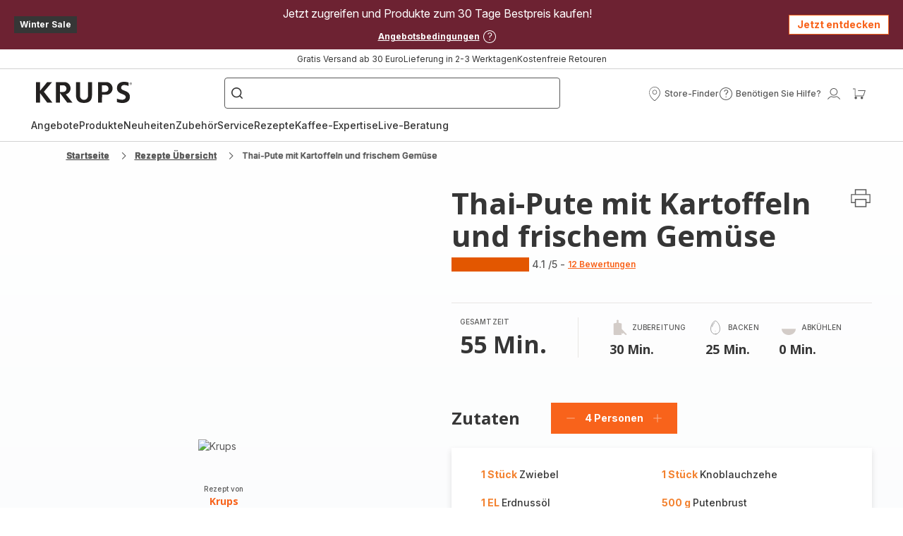

--- FILE ---
content_type: image/svg+xml; charset=utf-8
request_url: https://twicpics.krups.de/https://sebplatform.api.groupe-seb.com/statics/142a2de0-7ee4-11e5-b423-005056bf6c29?w=1920&fit=scale&twic=v1/output=preview
body_size: 2762
content:
<svg xmlns="http://www.w3.org/2000/svg" width="600" height="600"><filter id="f" color-interpolation-filters="sRGB"><feGaussianBlur stdDeviation="24"/><feComponentTransfer><feFuncA type="table" tableValues="1 1"/></feComponentTransfer></filter><image xmlns:f="http://www.w3.org/1999/xlink" preserveAspectRatio="none" width="600" height="600" filter="url(#f)" f:href="[data-uri]"/></svg>

--- FILE ---
content_type: image/svg+xml; charset=utf-8
request_url: https://twicpics.krups.de/https://sebplatform.api.groupe-seb.com/statics/0d1b28b0-82ea-11e5-9d3f-005056bf6c29?w=1920&fit=scale&twic=v1/output=preview
body_size: 2794
content:
<svg xmlns="http://www.w3.org/2000/svg" width="600" height="600"><filter id="f" color-interpolation-filters="sRGB"><feGaussianBlur stdDeviation="24"/><feComponentTransfer><feFuncA type="table" tableValues="1 1"/></feComponentTransfer></filter><image xmlns:f="http://www.w3.org/1999/xlink" preserveAspectRatio="none" width="600" height="600" filter="url(#f)" f:href="[data-uri]"/></svg>

--- FILE ---
content_type: image/svg+xml; charset=utf-8
request_url: https://twicpics.krups.de/https://sebplatform.api.groupe-seb.com/statics/thumb/KITCHENWARE_140?twic=v1/output=preview
body_size: 1417
content:
<svg xmlns="http://www.w3.org/2000/svg" width="80" height="80"><filter id="f" color-interpolation-filters="sRGB"><feGaussianBlur stdDeviation="4"/></filter><image xmlns:f="http://www.w3.org/1999/xlink" preserveAspectRatio="none" width="80" height="80" filter="url(#f)" f:href="[data-uri]"/></svg>

--- FILE ---
content_type: image/svg+xml; charset=utf-8
request_url: https://twicpics.krups.de/https://sebplatform.api.groupe-seb.com/statics/52b6bcab-737e-46ed-83ef-da1b52aadf55.jpg?w=1920&fit=scale&twic=v1/output=preview
body_size: 2618
content:
<svg xmlns="http://www.w3.org/2000/svg" width="1920" height="1440"><filter id="f" color-interpolation-filters="sRGB"><feGaussianBlur stdDeviation="66.51075"/><feComponentTransfer><feFuncA type="table" tableValues="1 1"/></feComponentTransfer></filter><image xmlns:f="http://www.w3.org/1999/xlink" preserveAspectRatio="none" width="1920" height="1440" filter="url(#f)" f:href="[data-uri]"/></svg>

--- FILE ---
content_type: image/svg+xml; charset=utf-8
request_url: https://twicpics.krups.de/https://sebplatform.api.groupe-seb.com/statics/8284d50a-f63a-4fef-80d3-3c7037395888.jpg?w=1920&fit=scale&twic=v1/output=preview
body_size: 2545
content:
<svg xmlns="http://www.w3.org/2000/svg" width="596" height="596"><filter id="f" color-interpolation-filters="sRGB"><feGaussianBlur stdDeviation="23.84"/><feComponentTransfer><feFuncA type="table" tableValues="1 1"/></feComponentTransfer></filter><image xmlns:f="http://www.w3.org/1999/xlink" preserveAspectRatio="none" width="596" height="596" filter="url(#f)" f:href="[data-uri]"/></svg>

--- FILE ---
content_type: image/svg+xml
request_url: https://www.krups.de/assets/icons/icons_krups/icon-star-filled-colored.svg
body_size: -140
content:
<svg xmlns="http://www.w3.org/2000/svg">
  <symbol viewBox="0 0 20 20" id="icon-star-filled-colored">
    <path
      d="m10 15.695-5.562 2.924L5.5 12.425 1 8.04l6.219-.904L10 1.5l2.781 5.635L19 8.04l-4.5 4.386 1.062 6.194L10 15.695Z"
      fill="#FFF"
    />
  </symbol>
</svg>


--- FILE ---
content_type: image/svg+xml; charset=utf-8
request_url: https://twicpics.krups.de/https://sebplatform.api.groupe-seb.com/statics/51f66d7f-f8cd-47a8-9c87-69869187189d.jpeg?w=1920&fit=scale&twic=v1/output=preview
body_size: 2589
content:
<svg xmlns="http://www.w3.org/2000/svg" width="1920" height="1440"><filter id="f" color-interpolation-filters="sRGB"><feGaussianBlur stdDeviation="66.51075"/><feComponentTransfer><feFuncA type="table" tableValues="1 1"/></feComponentTransfer></filter><image xmlns:f="http://www.w3.org/1999/xlink" preserveAspectRatio="none" width="1920" height="1440" filter="url(#f)" f:href="[data-uri]"/></svg>